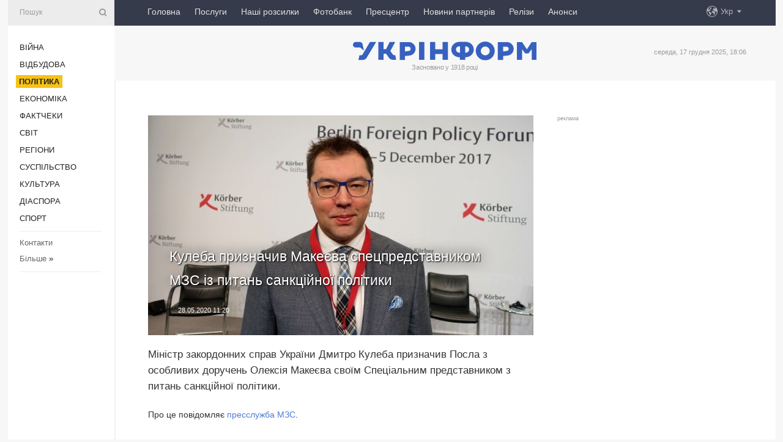

--- FILE ---
content_type: text/html; charset=UTF-8
request_url: https://www.ukrinform.ua/rubric-polytics/3034636-kuleba-priznaciv-makeeva-specpredstavnikom-mzs-iz-pitan-sankcijnoi-politiki.html
body_size: 8691
content:
<!DOCTYPE html>
<html lang="uk">
<head>
    <title>Кулеба призначив Макеєва спецпредставником МЗС із питань санкційної політики</title>
    <meta name="viewport" content="width=device-width, initial-scale=1"/>
    <meta name="description" content="Міністр закордонних справ України Дмитро Кулеба призначив Посла з особливих доручень Олексія Макеєва своїм Спеціальним представником з питань санкційної політики. — Укрінформ."/>
    <meta name="theme-color" content="#353b4b">
    <meta name="csrf-token" content="10kdUOIiGLP4md4xw0ddconh2xJcr9jG97cxqC9w">

        
    <meta property="og:title" content="Кулеба призначив Макеєва спецпредставником МЗС із питань санкційної політики"/>
    <meta property="og:url" content="https://www.ukrinform.ua/rubric-polytics/3034636-kuleba-priznaciv-makeeva-specpredstavnikom-mzs-iz-pitan-sankcijnoi-politiki.html"/>
    <meta property="og:type" content="article"/>
    <meta property="og:description" content="Міністр закордонних справ України Дмитро Кулеба призначив Посла з особливих доручень Олексія Макеєва своїм Спеціальним представником з питань санкційної політики. — Укрінформ."/>
    <meta property="og:image" content="https://static.ukrinform.com/photos/2017_12/thumb_files/630_360_1512500838-7706.jpg"/>
    <meta property="og:image:width" content="630"/>
    <meta property="og:image:height" content="360"/>
    <meta property="fb:pages" content="Міністр закордонних справ України Дмитро Кулеба призначив Посла з особливих доручень Олексія Макеєва своїм Спеціальним представником з питань санкційної політики. — Укрінформ."/>
    <meta name="twitter:card" content="summary_large_image"/>
    <meta name="twitter:site" content="@ukrinform"/>
    <meta name="twitter:title" content="Кулеба призначив Макеєва спецпредставником МЗС із питань санкційної політики"/>
    <meta name="twitter:description" content="Міністр закордонних справ України Дмитро Кулеба призначив Посла з особливих доручень Олексія Макеєва своїм Спеціальним представником з питань санкційної політики. — Укрінформ.">
    <meta name="twitter:creator" content="@ukrinform"/>
    <meta name="twitter:image:src" content="https://static.ukrinform.com/photos/2017_12/thumb_files/630_360_1512500838-7706.jpg"/>
    <meta name="twitter:domain" content="https://www.ukrinform.ua"/>
    <meta name="google-site-verification" content="FGbmYpgpRTh8QKBezl6X3OkUgKMHS8L_03VLM4ojn00"/>
    <meta name="yandex-verification" content="9e3226241b67dee1"/>

    <link type="text/css" rel="stylesheet" href="https://www.ukrinform.ua/css/index.css?v.0.1"/>

        <link rel="amphtml" href="https://www.ukrinform.ua/amp/rubric-polytics/3034636-kuleba-priznaciv-makeeva-specpredstavnikom-mzs-iz-pitan-sankcijnoi-politiki.html">
        
        <link rel="alternate" type="application/rss+xml" title="Укрінформ - актуальні новини України та світу RSS" href="https://www.ukrinform.ua/rss/block-lastnews"/>
            <link rel="canonical" href="https://www.ukrinform.ua/rubric-polytics/3034636-kuleba-priznaciv-makeeva-specpredstavnikom-mzs-iz-pitan-sankcijnoi-politiki.html">
        <link rel="shortcut icon" href="https://www.ukrinform.ua/img/favicon.ico"/>

    <link rel='dns-prefetch' href='//www.google.com'/>
    <link rel='dns-prefetch' href='//www.google-analytics.com'/>
    <link rel='dns-prefetch' href='//pagead2.googlesyndication.com'/>
    <link rel="apple-touch-icon" href="https://www.ukrinform.ua/img/touch-icon-iphone.png">
    <link rel="apple-touch-icon" sizes="76x76" href="https://www.ukrinform.ua/img/touch-icon-ipad.png">
    <link rel="apple-touch-icon" sizes="120x120" href="https://www.ukrinform.ua/img/touch-icon-iphone-retina.png">
    <link rel="apple-touch-icon" sizes="152x152" href="https://www.ukrinform.ua/img/touch-icon-ipad-retina.png">

        <link rel="alternate" href="https://www.ukrinform.ua" hreflang="uk" />
        <link rel="alternate" href="https://www.ukrinform.ru" hreflang="ru" />
        <link rel="alternate" href="https://www.ukrinform.net" hreflang="en" />
        <link rel="alternate" href="https://www.ukrinform.es" hreflang="es" />
        <link rel="alternate" href="https://www.ukrinform.de" hreflang="de" />
        <link rel="alternate" href="https://www.ukrinform.org" hreflang="ch" />
        <link rel="alternate" href="https://www.ukrinform.fr" hreflang="fr" />
        <link rel="alternate" href="https://www.ukrinform.jp" hreflang="ja" />
        <link rel="alternate" href="https://www.ukrinform.pl" hreflang="pl" />
    
                                <script type="application/ld+json">
{
    "@context": "http://schema.org",
    "@type": "NewsArticle",
    "mainEntityOfPage": {
        "@type": "WebPage",
        "@id": "https://www.ukrinform.ua/rubric-polytics/3034636-kuleba-priznaciv-makeeva-specpredstavnikom-mzs-iz-pitan-sankcijnoi-politiki.html"
    },
    "headline": "Кулеба призначив Макеєва спецпредставником МЗС із питань санкційної політики",
    "image": [
        "https://static.ukrinform.com/photos/2017_12/thumb_files/630_360_1512500838-7706.jpg"
    ],
    "datePublished": "2020-05-28T11:20:00+03:00",
    "dateModified": "2020-05-28T11:20:00+03:00",
    "author": {
        "@type": "Person",
        "name": "Ukrinform"
    },
    "publisher": {
        "@type": "Organization",
        "name": "Укрінформ",
        "sameAs": [
             "https://www.facebook.com/Ukrinform?fref=ts",
            "https://twitter.com/UKRINFORM",
            "https://www.instagram.com/ukrinform/",
            "https://www.youtube.com/user/UkrinformTV",
            "https://telegram.me/ukrinform_news",
            "https://www.pinterest.com/ukrinform/",
            "https://www.tiktok.com/@ukrinform.official|"
        ],
        "logo": {
            "@type": "ImageObject",
            "url": "https://www.ukrinform.ua/img/logo_ukr.svg"
        }
    },
    "description": "Міністр закордонних справ України Дмитро Кулеба призначив Посла з особливих доручень Олексія Макеєва своїм Спеціальним представником з питань санкційної політики. — Укрінформ."
}


</script>


<script type="application/ld+json">
{
    "@context": "http://schema.org",
    "@type": "BreadcrumbList",
    "itemListElement": [
        {
            "@type": "ListItem",
            "position": 1,
            "item": {
                "@id": "https:",
                "name": "Укрінформ"
            }
        },
        {
            "@type": "ListItem",
            "position": 2,
            "item": {
                "@id": "https://www.ukrinform.ua/rubric-polytics",
                "name": "Політика"
            }
        },
        {
            "@type": "ListItem",
            "position": 3,
            "item": {
                "@id": "https://www.ukrinform.ua/rubric-polytics/3034636-kuleba-priznaciv-makeeva-specpredstavnikom-mzs-iz-pitan-sankcijnoi-politiki.html",
                "name": "Кулеба призначив Макеєва спецпредставником МЗС із питань санкційної політики"
            }
        }
    ]
}


</script>
            <script type="application/ld+json">
{
    "@context": "https://schema.org",
    "@type": "WebPage",
    "mainEntityOfPage": {
        "@type": "WebPage",
        "@id": "https://www.ukrinform.ua/rubric-polytics/3034636-kuleba-priznaciv-makeeva-specpredstavnikom-mzs-iz-pitan-sankcijnoi-politiki.html"
    },
    "headline": "Кулеба призначив Макеєва спецпредставником МЗС із питань санкційної політики",
    "datePublished": "1590654000",
    "dateModified": "1590654000",
    "description": "Міністр закордонних справ України Дмитро Кулеба призначив Посла з особливих доручень Олексія Макеєва своїм Спеціальним представником з питань санкційної політики. — Укрінформ.",
    "author": {
        "@type": "Person",
        "name": "Ukrinform"
    },
    "publisher": {
        "@type": "Organization",
        "name": "Ukrinform",
        "logo": {
            "@type": "ImageObject",
            "url": "https://www.ukrinform.ua/img/logo_ukr.svg",
            "width": 95,
            "height": 60
        }
    },
    "image": {
        "@type": "ImageObject",
        "url": "https://static.ukrinform.com/photos/2017_12/thumb_files/630_360_1512500838-7706.jpg",
        "height": 630,
        "width": 360
    },
    "breadcrumb": {
        "@type": "BreadcrumbList",
        "itemListElement": [
            {
                "@type": "ListItem",
                "position": 1,
                "item": {
                    "@id": "/",
                    "name": "Укрінформ"
                }
            },
            {
                "@type": "ListItem",
                "position": 2,
                "item": {
                    "@id": "https://www.ukrinform.ua/rubric-polytics",
                    "name": "Політика"
                }
            },
            {
                "@type": "ListItem",
                "position": 3,
                "item": {
                    "@id": "https://www.ukrinform.ua/rubric-polytics/3034636-kuleba-priznaciv-makeeva-specpredstavnikom-mzs-iz-pitan-sankcijnoi-politiki.html https://www.ukrinform.ua/rubric-polytics/3034636-kuleba-priznaciv-makeeva-specpredstavnikom-mzs-iz-pitan-sankcijnoi-politiki.html",
                    "name": "Кулеба призначив Макеєва спецпредставником МЗС із питань санкційної політики"
                }
            }
        ]
    }
}




</script>
                
    <!-- Google tag (gtag.js) -->
    <script async src="https://www.googletagmanager.com/gtag/js?id=G-514KHEWV54"></script>
    <script>
        window.dataLayer = window.dataLayer || [];
        function gtag(){dataLayer.push(arguments);}
        gtag('js', new Date());
        gtag('config', 'G-514KHEWV54');
    </script>


    
    <style>
        body {
            font-family: Arial, 'Helvetica Neue', Helvetica, sans-serif;
            color: #222222;
        }
        a { text-decoration: none; color: #000; }
    </style>

            <div data-name="common_int">
<!-- ManyChat -->
<script src="//widget.manychat.com/130251917016795.js" async="async">
</script>
<!-- ManyChat --></div>
    </head>

<body class="innerPage newsPage">

<div id="wrapper">
    <div class="greyLine">
        <div></div>
    </div>
    <div id="leftMenu" class="siteMenu">

    <form action="/redirect" method="post" target="_blank">
        <div>
            <input type="hidden" name="type" value="search">
            <input type="hidden" name="_token" value="10kdUOIiGLP4md4xw0ddconh2xJcr9jG97cxqC9w">
            <input type="text" name="params[query]" placeholder="Пошук" value="" />
            <a href="#"><i class="demo-icon icon-search"></i></a>
        </div>
    </form>

    <nav class="leftMenuBody">
        <ul class="leftMenu">
                            <li><a href="/rubric-ato">Війна</a></li>
                            <li><a href="/rubric-vidbudova">Відбудова</a></li>
                            <li><a href="/rubric-polytics"><span>Політика</span></a></li>
                            <li><a href="/rubric-economy">Економіка</a></li>
                            <li><a href="/rubric-factcheck">Фактчеки</a></li>
                            <li><a href="/rubric-world">Світ</a></li>
                            <li><a href="/rubric-regions">Регіони</a></li>
                            <li><a href="/rubric-society">Суcпільcтво</a></li>
                            <li><a href="/rubric-culture">Культура</a></li>
                            <li><a href="/rubric-diaspora">Діаcпора</a></li>
                            <li><a href="/rubric-sports">Спорт</a></li>
                    </ul>

        <!-- Submenu begin -->
        <div class="submenu">
            <ul class="greyMenu">
                                <li><a href="/block-podcasts">Подкасти</a></li>
                                <li><a href="/block-publications">Публікації</a></li>
                                <li><a href="/block-interview">Інтерв&#039;ю</a></li>
                                <li><a href="/block-photo">Фото</a></li>
                                <li><a href="/block-video">Відео</a></li>
                                <li><a href="/block-blogs">Блоги</a></li>
                                <li><a href="/block-infographics">Інфографіка</a></li>
                                <li><a href="/block-longreads">Лонгріди</a></li>
                                <li><a href="/block-partner">Новини партнерів</a></li>
                                <li><a href="/block-conferences">Конференції</a></li>
                                <li><a href="/block-docs">Офіційні документи</a></li>
                                <li><a href="/block-releases">Релізи</a></li>
                            </ul>
        </div>
        <!-- Submenu end -->

        <ul class="greyMenu">
            <li><a href="/info/contacts.html">Контакти</a></li>
            <li><a class="moreLink" href="#">Більше</a> &raquo;</li>
        </ul>

        <div class="social-media">
                                            <a href="https://www.instagram.com/ukrinform/" target="_blank" title="Instagram Ukrinform"><i class="fa demo-icon faa-tada animated-hover faa-fast instagram"></i></a>
                                                            <a href="https://www.facebook.com/Ukrinform?fref=ts" target="_blank" title="Facebook Ukrinform"><i class="fa demo-icon faa-tada animated-hover faa-fast facebook"></i></a>
                                                            <a href="https://twitter.com/UKRINFORM" target="_blank" title="Ukrinform Twitter X"><i class="fa demo-icon faa-tada animated-hover faa-fast x-twitter"></i></a>
                                                            <a href="https://telegram.me/ukrinform_news" target="_blank" title="Telegram Ukrinform News"><i class="fa demo-icon faa-tada animated-hover faa-fast telegram"></i></a>
                                                            <a href="https://www.tiktok.com/@ukrinform.official" target="_blank" title="Tiktok Ukrinform"><i class="fa demo-icon faa-tada animated-hover faa-fast tiktok"></i></a>
                                    </div>

    </nav>

</div>

    <div id="container">
        <div id="header">
    <div class="topLine">
        <nav class="topLineBody">
            <a class="mobileButton" href="#"><span></span></a>

            <ul class="language">
                <li>
                    <div>
                        <a href="#">Укр</a>
                    </div>
                    <ul>                             
                            <li>
                                <a href="https://www.ukrinform.ua">Укр</a>
                            </li>
                                                                                                                                     
                            <li>
                                <a href="https://www.ukrinform.net">Eng</a>
                            </li>
                                                                                 
                            <li>
                                <a href="https://www.ukrinform.es">Esp</a>
                            </li>
                                                                                 
                            <li>
                                <a href="https://www.ukrinform.de">Deu</a>
                            </li>
                                                                                                                                     
                            <li>
                                <a href="https://www.ukrinform.fr">Fra</a>
                            </li>
                                                                                 
                            <li>
                                <a href="https://www.ukrinform.jp">日本語</a>
                            </li>
                                                                                 
                            <li>
                                <a href="https://www.ukrinform.pl">Pol</a>
                            </li>
                                                                        </ul>
                </li>
            </ul>

            <ul class="mainMenu">
                                    <li >
                                                <a href="https://www.ukrinform.ua"  data-id="">Головна</a>
                    </li>
                                    <li >
                                                <a href="https://www.ukrinform.ua/info/subscribe.html"  target="_blank"
                            data-id="peredplata">Послуги</a>
                    </li>
                                    <li >
                                                <a href="https://www.ukrinform.ua/info/newsletters.html"  data-id="newsletters">Наші розсилки</a>
                    </li>
                                    <li >
                                                <a href="https://photonew.ukrinform.com"  target="_blank"
                            data-id="fotobank">Фотобанк</a>
                    </li>
                                    <li >
                                                <a href="/block-conferences"  target="_blank"
                            data-id="prescentr">Пресцентр</a>
                    </li>
                                    <li >
                                                <a href="https://www.ukrinform.ua/block-partner"  data-id="partner">Новини партнерів</a>
                    </li>
                                    <li >
                                                <a href="https://www.ukrinform.ua/block-releases"  data-id="releases">Релізи</a>
                    </li>
                                    <li >
                                                <a href="https://eventsnew.ukrinform.com/"  target="_blank"
                            data-id="events">Анонси</a>
                    </li>
                            </ul>
        </nav>

        <nav id="mobileMenu" class="siteMenu">

            <form action="//www.ukrinform.ua/redirect" method="post">
                <!-- js loads content here -->
            </form>

            <div class="leftMenuBody">

                <ul class="leftMenu">
                    <!-- js loads content here -->
                </ul>

                <ul class="greyMenu">
                    <!-- js loads content here -->
                </ul>

                <div class="social">
                    <!-- js loads content here -->
                </div>
            </div>
        </nav>
    </div>

    <div class="logo">

        <a href="/" rel="nofollow">
            <img style="width:300px;" src="/img/logo_ukr.svg" alt=""/>
        </a>

        <span class="slogan">Засновано у 1918 році</span>
        <p>середа, 17 грудня 2025, 18:06</p>

        <div class="mainTopMobileBanner mobileBanner" style="display:none;">
            <div data-name="main_top_mobile">
</div>
        </div>
    </div>
</div>

        <div id="content">

            <div class="banner970">
                <div data-name="int_0_970">
</div>
            </div>

            <div class="newsHolderContainer" data-id="0">

                <div class="innerBlock">

                    <aside class="right">
                        <div class="socialBlockSlide" id="socialBlockSlideId_0">
                            <div data-name="int_scroll">
<p style="margin: 0; color: #9c9c9c; font-size: 9px;">реклама</p>
<!-- баннер int_scroll_ukr -->
               
<!--    <a href="https://www.ukrinform.ua/info/subscribe.html"><img alt="Співпраця з Укрінформом" title="Співпраця з Укрінформом" height="300" src="https://static.ukrinform.com/photos/2025_10/1760343927-233.jpeg" title="" width="300" /></a> -->

<!-- Revive Adserver Asynchronous JS Tag - Generated with Revive Adserver v6.0.4 -->
<ins data-revive-zoneid="3" data-revive-id="830ebfa7a234590f1bd29c38321571d3"></ins>
<script async src="//adv.ukrinform.com/ukrinform/www/delivery/asyncjs.php"></script></div>
                        </div>
                    </aside>

                    <article class="news">
                        <figure>
        <img class="newsImage" src="https://static.ukrinform.com/photos/2017_12/thumb_files/630_360_1512500838-7706.jpg" title="Кулеба призначив Макеєва спецпредставником МЗС із питань санкційної політики"
             alt="Кулеба призначив Макеєва спецпредставником МЗС із питань санкційної політики"/>
    </figure>
    <span class="newsGradient"></span>

    <div class="newsPicture">

<header>
    <h1  class="newsTitle">Кулеба призначив Макеєва спецпредставником МЗС із питань санкційної політики</h1>

    <div class="newsMetaBlock">
                
        <div class="newsDate">
            <time datetime="2020-05-28T11:20:00+03:00">28.05.2020 11:20</time>
        </div>

        <div class="newsViews">
                    </div>
        <div class="newsPublisher"><span>Укрінформ</span></div>
    </div>

</header>

</div>
<div class="newsText">
    <div class="newsHeading">Міністр закордонних справ України Дмитро Кулеба призначив Посла з особливих доручень Олексія Макеєва своїм Спеціальним представником з питань санкційної політики.</div>

    <div>
         
        <p>Про це повідомляє&nbsp;<a href="https://mfa.gov.ua/news/dmitro-kuleba-priznachiv-oleksiya-makeyeva-specpredstavnikom-mzs-z-pitan-sankcijnoyi-politiki" rel="nofollow" target="_blank">пресслужба МЗС</a>.</p>

<p>&laquo;Олексій Макеєв буде займатися координацією діяльності міністерства, а також взаємодією з ключовими міжнародними партнерами України у сфері <a href="https://www.ukrinform.ua/tag-sankcii" target="_blank">санкційної</a> політики&raquo;, - йдеться у повідомленні.</p>

<section class="read"><b>Читайте також: </b><a href="/rubric-crimea/3033147-kuleba-vidreaguvav-na-peresliduvanna-rosieu-zurnalista-muzdabaeva.html" target="_blank"><b>Кулеба</b> відреагував на переслідування Росією журналіста Муждабаєва</a></section>

<p>Зазначається, що призначення Макеєва створить належні умови для роботи МЗС на виконання вимог Закону України &ldquo;Про санкції&rdquo;, а також сприятиме координації зусиль України з ключовими країнами і міжнародними інституціями для посилення тиску на Російську Федерацію як на державу-агресора за порушення міжнародного права та прав людини.</p>

        
        <div class="afterNewItemMobileBanner mobileBanner" style="display:none;">
            <div data-name="after_news_item_mobile">
</div>
        </div>
            </div>
</div>


<aside class="tags">
        <div>
            
                                                <a class="tag" href="/tag-kuleba">Дмитро Кулеба</a>
                                    <a class="tag" href="/tag-mzs">МЗС</a>
                                    <a class="tag" href="/tag-priznacenna">Призначення</a>
                                    <a class="tag" href="/tag-sankcii">Санкції</a>
                                    </div>
    </aside>
<aside class="share">
    <ul>
        <li><a target="_blank" href="https://www.facebook.com/sharer/sharer.php?u=https://www.ukrinform.ua//rubric-polytics/3034636-kuleba-priznaciv-makeeva-specpredstavnikom-mzs-iz-pitan-sankcijnoi-politiki.html&amp;src=sdkpreparse"><i class="fa demo-icon icon-facebook-1 faa-tada animated-hover faa-fast"></i><span class="fb-count"></span></a></li>
        <li><a href="http://twitter.com/share?url=https://www.ukrinform.ua/rubric-polytics/3034636-kuleba-priznaciv-makeeva-specpredstavnikom-mzs-iz-pitan-sankcijnoi-politiki.html&text=Кулеба призначив Макеєва спецпредставником МЗС із питань санкційної політики" target="_blank"><i class="fa demo-icon icon-twitter faa-tada animated-hover faa-fast"></i></a></li>
        <li><a href="https://telegram.me/share/url?url=https://www.ukrinform.ua//rubric-polytics/3034636-kuleba-priznaciv-makeeva-specpredstavnikom-mzs-iz-pitan-sankcijnoi-politiki.html&text=Кулеба призначив Макеєва спецпредставником МЗС із питань санкційної політики" target="_blank"><i class="fa demo-icon icon-telegram faa-tada animated-hover faa-fast"></i></a></li>
    </ul>
</aside>
<img src="/counter/news/3034636?rnd=537554286" class="pixel"/>

                        <div data-name="int_hidden">
<style>
#special img {
    width: 100% !important;
    max-width: 630px !important;
    height: auto !important;
    display: block;
    margin: 0 auto; /* щоб центрувалось */
}
</style>

<p id="special" style="text-align:center;">

<!-- Revive Adserver Asynchronous JS Tag - Generated with Revive Adserver v6.0.4 -->
<ins data-revive-zoneid="4" data-revive-id="830ebfa7a234590f1bd29c38321571d3"></ins>
<script async src="//adv.ukrinform.com/ukrinform/www/delivery/asyncjs.php"></script>

</p>

<!-- SendPulse Subscription Form -->
<script src="//web.webformscr.com/apps/fc3/build/loader.js" async sp-form-id="abd274a45e7f5fb410ee329604108e3304a11b928e16efe290fdfe49dc48dcad"></script>
<!-- /SendPulse Subscription Form -->

<p style="font-weight: bold; font-size: 16px;">
Приєднуйтесь до наших каналів <a href="https://t.me/ukrinform_news" target="_blank" style="color:red;">Telegram</a>, <a href="https://www.instagram.com/ukrinform/" target="_blank" style="color:red;">Instagram</a> та <a href="https://www.youtube.com/c/UkrinformTV" target="_blank" style="color:red;">YouTube</a>.</p></div>
                    </article>

                </div>

                <side class="publishing"
                      id="socialBlockSlideStop_extra"
                      data-nextlink="/rubric-polytics/3034636-kuleba-priznaciv-makeeva-specpredstavnikom-mzs-iz-pitan-sankcijnoi-politiki.html"
                      data-nextheader="Кулеба призначив Макеєва спецпредставником МЗС із питань санкційної політики">
                    <div>
    <h2>Актуально</h2>
    <div class="photoreports">
                    <div>
                <a href="/rubric-polytics/4070720-partiu-sluga-narodu-ocoliv-kornienko.html">
                        <span class="photoreportsImage">
                            <img src="https://static.ukrinform.com/photos/2025_10/thumb_files/300_200_1761353322-420.jpg"
                                 alt="Партію «Слуга народу» очолив Корнієнко " title="Партію «Слуга народу» очолив Корнієнко "></span>
                    <span>Партію «Слуга народу» очолив Корнієнко </span>
                </a>
            </div>
                    <div>
                <a href="/rubric-polytics/4070707-vidpovid-putina-na-propoziciu-rizdvanogo-peremira-e-cinicnou-merc.html">
                        <span class="photoreportsImage">
                            <img src="https://static.ukrinform.com/photos/2025_12/thumb_files/300_200_1765986486-903.jpeg"
                                 alt="Відповідь Путіна на пропозицію різдвяного перемир&#039;я є цинічною - Мерц" title="Відповідь Путіна на пропозицію різдвяного перемир'я є цинічною - Мерц"></span>
                    <span>Відповідь Путіна на пропозицію різдвяного перемир&#039;я є цинічною - Мерц</span>
                </a>
            </div>
                    <div>
                <a href="/rubric-polytics/4070697-sibiga-rosijskij-budzet-u-minusi-same-zaraz-cas-posiliti-sankcii.html">
                        <span class="photoreportsImage">
                            <img src="https://static.ukrinform.com/photos/2025_10/thumb_files/300_200_1761818158-416.jpg"
                                 alt="Сибіга: Російський бюджет у мінусі, саме зараз час посилити санкції" title="Сибіга: Російський бюджет у мінусі, саме зараз час посилити санкції"></span>
                    <span>Сибіга: Російський бюджет у мінусі, саме зараз час посилити санкції</span>
                </a>
            </div>
                    <div>
                <a href="/rubric-polytics/4070671-korupcia-v-energoatomi-vaks-prodovziv-na-dva-misaci-zapobiznij-zahid-cernisovu.html">
                        <span class="photoreportsImage">
                            <img src="https://static.ukrinform.com/photos/2025_02/thumb_files/300_200_1738944157-117.jpg"
                                 alt="Корупція в Енергоатомі: ВАКС продовжив на два місяці запобіжний захід Чернишову" title="Корупція в Енергоатомі: ВАКС продовжив на два місяці запобіжний захід Чернишову"></span>
                    <span>Корупція в Енергоатомі: ВАКС продовжив на два місяці запобіжний захід Чернишову</span>
                </a>
            </div>
            </div>
</div>
                </side>

                <div id="socialBlockSlideStop_0"></div>
            </div>

            <div class="more">
                <a href="/block-lastnews">більше новин</a>
                <div></div>
            </div>

            <aside class="actual" id="actualBlock">
        <div>
            <h2>Актуально</h2>
            <div class="analiticBody">
                
                    <div>
                        <a href="/rubric-polytics/4070671-korupcia-v-energoatomi-vaks-prodovziv-na-dva-misaci-zapobiznij-zahid-cernisovu.html">
                            <img src="https://static.ukrinform.com/photos/2025_02/thumb_files/300_200_1738944157-117.jpg" alt="" title="Корупція в Енергоатомі: ВАКС продовжив на два місяці запобіжний захід Чернишову"/>
                            <span class="analiticGradient"></span>
                            <span class="analiticText">
						<span>Корупція в Енергоатомі: ВАКС продовжив на два місяці запобіжний захід Чернишову</span>
					</span>
                        </a>
                    </div>
                
                    <div>
                        <a href="/rubric-polytics/4070602-italia-ne-mae-namiru-kidati-ukrainu-v-najdelikatnisij-moment-ostannih-rokiv-meloni.html">
                            <img src="https://static.ukrinform.com/photos/2024_09/thumb_files/300_200_1726072729-212.jpg" alt="" title="Італія не має наміру кидати Україну в «найделікатніший момент» останніх років - Мелоні"/>
                            <span class="analiticGradient"></span>
                            <span class="analiticText">
						<span>Італія не має наміру кидати Україну в «найделікатніший момент» останніх років - Мелоні</span>
					</span>
                        </a>
                    </div>
                
                    <div>
                        <a href="/rubric-polytics/4070449-napracovani-ssa-ta-evropou-garantii-bezpeki-dla-ukraini-peredbacaut-posilenna-zsu-nyt.html">
                            <img src="https://static.ukrinform.com/photos/2025_11/thumb_files/300_200_1763826955-585.jpg" alt="" title="Напрацьовані США і Європою гарантії безпеки передбачають посилення української армії - NYT"/>
                            <span class="analiticGradient"></span>
                            <span class="analiticText">
						<span>Напрацьовані США і Європою гарантії безпеки передбачають посилення української армії - NYT</span>
					</span>
                        </a>
                    </div>
                
                    <div>
                        <a href="/rubric-polytics/4070448-do-senatu-ssa-vnesli-zakonoproekt-iz-sankciami-za-import-rosijskoi-nafti-stefanisina.html">
                            <img src="https://static.ukrinform.com/photos/2025_12/thumb_files/300_200_1765932952-489.jpg" alt="" title="До Сенату США внесли законопроєкт із санкціями за імпорт російської нафти - Стефанішина"/>
                            <span class="analiticGradient"></span>
                            <span class="analiticText">
						<span>До Сенату США внесли законопроєкт із санкціями за імпорт російської нафти - Стефанішина</span>
					</span>
                        </a>
                    </div>
                
                    <div>
                        <a href="/rubric-polytics/4070419-ukraina-otrimae-oboronnu-dopomogu-vid-15-krain-smigal-rozpoviv-pro-rezultati-ramstajnu.html">
                            <img src="https://static.ukrinform.com/photos/2024_12/thumb_files/300_200_1734698224-452.jpg" alt="" title="Україна отримає оборонну допомогу від 15 країн - Шмигаль розповів про результати «Рамштайну»"/>
                            <span class="analiticGradient"></span>
                            <span class="analiticText">
						<span>Україна отримає оборонну допомогу від 15 країн - Шмигаль розповів про результати «Рамштайну»</span>
					</span>
                        </a>
                    </div>
                
                    <div>
                        <a href="/rubric-polytics/4070396-zelenskij-zustrivsa-z-korolem-niderlandiv.html">
                            <img src="https://static.ukrinform.com/photos/2025_12/thumb_files/300_200_1765906728-946.jpeg" alt="" title="Зеленський зустрівся з королем Нідерландів"/>
                            <span class="analiticGradient"></span>
                            <span class="analiticText">
						<span>Зеленський зустрівся з королем Нідерландів</span>
					</span>
                        </a>
                    </div>
                            </div>
        </div>
    </aside>
        </div>

        <footer id="footer">

    <div class="footerMenu">
        <div>
            <p>Рубрики</p>
            <ul>
                <!-- js loads content here -->
            </ul>
        </div>

        <div>
            <p>Агентство</p>
            <ul>
                                    <li><a href="/info/about_agency.html"> Про нас </a></li>
                                    <li><a href="/info/contacts.html"> Контакти </a></li>
                                    <li><a href="/info/subscribe.html"> Передплата </a></li>
                                    <li><a href="/info/services.html"> Послуги </a></li>
                                    <li><a href="/info/reg_rules.html"> Правила користування </a></li>
                                    <li><a href="/info/tenders.html"> Тендери </a></li>
                                    <li><a href="/info/zapkor.html"> Запобігання та протидія корупції </a></li>
                                    <li><a href="/info/policy.html"> Політика конфіденційності та захисту персональних даних  </a></li>
                                    <li><a href="/info/code.html"> РЕДАКЦІЙНИЙ КОДЕКС </a></li>
                                    <li><a href="/info/newsletters.html"> Розсилки </a></li>
                            </ul>
        </div>
    </div>

    <ul class="footerCarte">
    </ul>

    <p>При цитуванні і використанні будь-яких матеріалів в Інтернеті відкриті для пошукових систем гіперпосилання не нижче першого абзацу на «ukrinform.ua» — обов’язкові, крім того, цитування перекладів матеріалів іноземних ЗМІ можливе лише за умови гіперпосилання на сайт ukrinform.ua та на сайт іноземного ЗМІ. Цитування і використання матеріалів у офлайн-медіа, мобільних додатках, SmartTV можливе лише з письмової згоди &quot;ukrinform.ua&quot;. Матеріали з позначкою «Реклама» або з дисклеймером: “Матеріал розміщено згідно з частиною 3 статті 9 Закону України “Про рекламу” № 270/96-ВР від 03.07.1996 та Закону України “Про медіа” № 2849-IX від 31.03.2023 та на підставі Договору/рахунка.</p>
    <p>Cуб&#039;єкт у сфері онлайн-медіа; ідентифікатор медіа - R40-01421.</p>
    <p>© 2015-2025 Укрінформ. Усі права застережені.</p>
    <p></p>

    <div class="footersocial">
        <div class="social-media-footer">
                            <a href="https://www.instagram.com/ukrinform/" target="_blank" title="Instagram Ukrinform"><i class="fa demo-icon faa-tada animated-hover faa-fast social-instagram"></i></a>
                            <a href="https://www.facebook.com/Ukrinform?fref=ts" target="_blank" title="Facebook Ukrinform"><i class="fa demo-icon faa-tada animated-hover faa-fast social-facebook"></i></a>
                            <a href="https://twitter.com/UKRINFORM" target="_blank" title="Ukrinform Twitter X"><i class="fa demo-icon faa-tada animated-hover faa-fast social-x-twitter"></i></a>
                            <a href="https://telegram.me/ukrinform_news" target="_blank" title="Telegram Ukrinform News"><i class="fa demo-icon faa-tada animated-hover faa-fast social-telegram"></i></a>
                            <a href="https://www.tiktok.com/@ukrinform.official" target="_blank" title="Tiktok Ukrinform"><i class="fa demo-icon faa-tada animated-hover faa-fast social-tiktok"></i></a>
                    </div>
    </div>



</footer>

<div class="sliderButton"></div>
<div class="sliderBack"></div>

<a class="extendedLink" href="#extended"></a>

<div id="extended">
    <form name="extended_search" action="//www.ukrinform.ua/redirect" method="post">
        <div class="searchDiv">
            <input type="hidden" name="type" value="search"/>
            <input type="hidden" name="_token" value="10kdUOIiGLP4md4xw0ddconh2xJcr9jG97cxqC9w">
            <input type="hidden" name="params[date_beg]" value="" id="search_date_beg"/>
            <input type="hidden" name="params[date_end]" value="" id="search_date_end"/>
            <input type="submit" value=""/>
            <input type="text" name="params[query]" placeholder="Пошук" id="extendedSearchField"/>
        </div>

        <a class="extendedAncor" href="#"><span class="extendedOpen">Розширений пошук</span><span
                    class="extendedClose">Приховати розширений пошук</span></a>

        <div class="calendarBlock">

            <div class="rubrics">
                <select name="params[rubric_id]">
                    <option value="0">Всi рубрики</option>

                                            <option value="24">Війна</option>
                                            <option value="32">Відбудова</option>
                                            <option value="13">Політика</option>
                                            <option value="7">Економіка</option>
                                            <option value="33">Фактчеки</option>
                                            <option value="23">Світ</option>
                                            <option value="16">Регіони</option>
                                            <option value="18">Суcпільcтво</option>
                                            <option value="3">Культура</option>
                                            <option value="5">Діаcпора</option>
                                            <option value="19">Спорт</option>
                                    </select>
            </div>

            <div class="select_date_wrap">

                <div class="select_title">За період:</div>

                <div class="date start_date">
                    <div></div>
                    <input type="text" id="search_dp_from" name="from" value="">
                </div>

                <div class="dash"> -</div>

                <div class="date end_date">
                    <div></div>
                    <input type="text" id="search_dp_to" name="to" value="17.12.2025">
                </div>
            </div>

        </div>
    </form>
</div>

    </div>
</div>





<script src="/js/item.js?nocache"></script>



<div id="hiddenScrollbanner" style="visibility: hidden;">
    </div>

</body>
</html>

